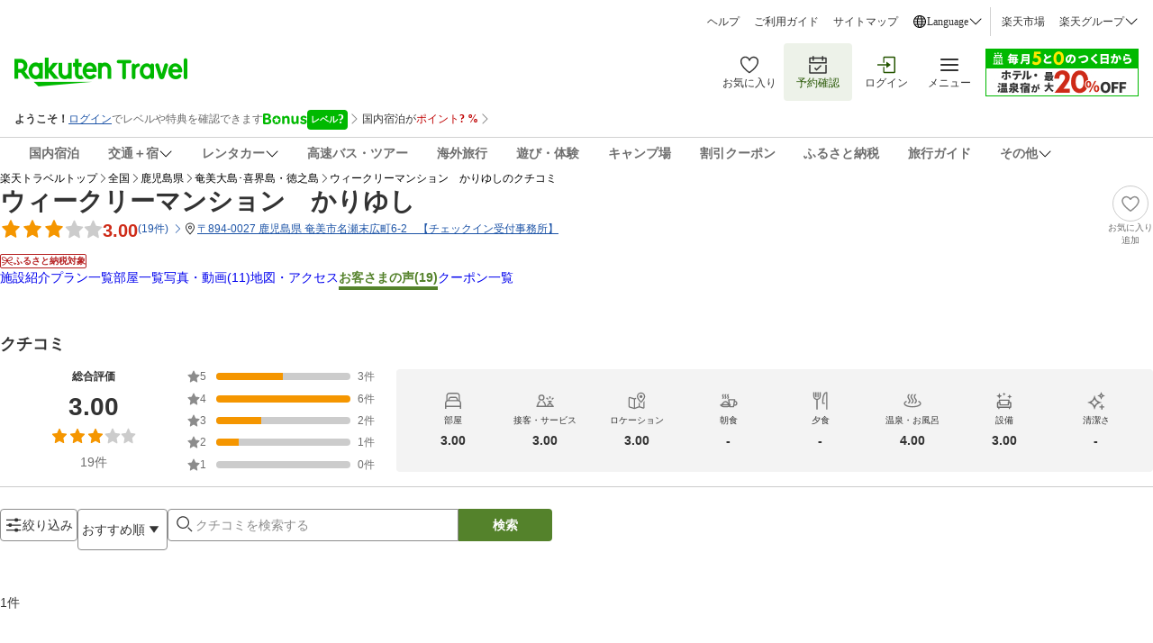

--- FILE ---
content_type: image/svg+xml
request_url: https://trvimg.r10s.jp/share/common/header/images/icon_comment_group_outline.svg
body_size: 801
content:
<svg width="22" height="22" viewBox="0 0 22 22" fill="none" xmlns="http://www.w3.org/2000/svg">
<g id="Group">
<path id="Vector" d="M17 21.5C16.85 21.5 16.7 21.425 16.55 21.35L9.95 16.25H2.75C1.475 16.25 0.5 15.275 0.5 14V2.75C0.5 1.475 1.475 0.5 2.75 0.5H19.175C20.45 0.5 21.425 1.475 21.425 2.75V13.925C21.425 15.2 20.45 16.175 19.175 16.175H17.75V20.75C17.75 21.05 17.6 21.275 17.3 21.425C17.225 21.5 17.075 21.5 17 21.5ZM10.85 15.05L16.25 19.25V15.5C16.25 15.05 16.55 14.675 17 14.675H19.175C19.625 14.675 19.925 14.375 19.925 13.925V2.75C19.925 2.3 19.625 2 19.175 2H2.75C2.3 2 2 2.3 2 2.75V13.925C2 14.375 2.3 14.675 2.75 14.675H10.25C10.475 14.675 10.7 14.825 10.85 15.05Z" fill="#333333"/>
<g id="star empty 24 8">
<g id="Group_2">
<g id="rexicon 32 favorite l 3">
<path id="Vector_2" d="M13.4748 12.875C13.3248 12.875 13.2498 12.875 13.0998 12.8L10.9998 11.6L8.89982 12.8C8.67482 12.95 8.29982 12.95 8.07482 12.8C7.84982 12.65 7.69982 12.35 7.77482 12.05L8.22482 9.49998L6.42482 7.69998C6.19982 7.47498 6.12482 7.17498 6.27482 6.94998C6.42482 6.72498 6.57482 6.49998 6.87482 6.42498L9.34982 6.12498L10.3998 3.87498C10.3998 3.49998 10.6998 3.34998 10.9998 3.34998C11.2998 3.34998 11.5248 3.49998 11.6748 3.79998L12.7248 6.04998L15.1998 6.34998C15.4998 6.42498 15.7248 6.57498 15.7998 6.87498C15.8748 7.17498 15.7998 7.47498 15.6498 7.62498L13.8498 9.42498L14.2998 11.975C14.3748 12.275 14.2248 12.575 13.9998 12.725C13.7748 12.8 13.6248 12.875 13.4748 12.875ZM10.9998 9.94998C11.1498 9.94998 11.2248 9.94998 11.3748 10.025L12.4248 10.625L12.1998 9.27498C12.1248 9.04998 12.1998 8.74998 12.4248 8.59998L13.4748 7.54998L12.1248 7.39998C11.8998 7.39998 11.6748 7.17498 11.5248 6.94998L10.9998 5.89998L10.4748 7.02498C10.3998 7.24998 10.1748 7.39998 9.87482 7.47498L8.52482 7.62498L9.57482 8.67498C9.72482 8.82498 9.79982 9.12498 9.79982 9.34998L9.49982 10.7L10.5498 10.1C10.6998 10.025 10.8498 9.94998 10.9998 9.94998Z" fill="#333333"/>
</g>
</g>
</g>
</g>
</svg>


--- FILE ---
content_type: image/svg+xml
request_url: https://trvimg.r10s.jp/share/common/header/images/icon_overseas_hotel.svg
body_size: 734
content:
<svg width="24" height="24" viewBox="0 0 24 24" fill="none" xmlns="http://www.w3.org/2000/svg">
<path fill-rule="evenodd" clip-rule="evenodd" d="M12.8394 13.2275H14.3394C14.3394 12.5983 14.9724 12.0868 15.7501 12.0868C16.5286 12.0868 17.1616 12.5983 17.1616 13.2275H18.6616C18.6616 11.7718 17.3551 10.5868 15.7501 10.5868C14.1451 10.5868 12.8394 11.7718 12.8394 13.2275M19.5003 21.0001H21.0003V15.4779H19.5003V21.0001ZM10.5003 20.9994H12.0003V15.4771H10.5003V20.9994ZM13.5003 21.0001H18.0003V15.4779H13.5003V21.0001ZM21.7503 13.9771H9.75034C9.33559 13.9771 9.00034 14.3131 9.00034 14.7271V21.7501C9.00034 22.1641 9.33559 22.5001 9.75034 22.5001H21.7503C22.1643 22.5001 22.5003 22.1641 22.5003 21.7501V14.7271C22.5003 14.3131 22.1643 13.9771 21.7503 13.9771V13.9771ZM11.5847 8.43382L10.2279 7.31707C9.95344 7.09207 9.55744 7.08982 9.27994 7.31332L7.55344 8.71132L5.92519 7.28707L9.59344 3.35482L13.2114 7.30207L11.5847 8.43382ZM17.3717 2.48775C17.2277 2.33475 17.0297 2.2335 16.8167 2.25C16.6059 2.25225 16.4064 2.3415 16.2654 2.49825L13.5774 5.48175L10.1514 1.743C10.0089 1.5885 9.78544 1.5015 9.59869 1.5C9.39019 1.5 9.19219 1.58625 9.04969 1.73775L1.80469 9.504L2.90194 10.5277L4.90144 8.38425L7.04044 10.2563C7.18144 10.3793 7.35769 10.4415 7.53469 10.4415C7.70119 10.4415 7.86844 10.386 8.00644 10.2743L9.74794 8.86425L11.0694 9.95325C11.3282 10.1677 11.6972 10.1805 11.9754 9.99L14.2344 8.41875L14.7527 8.9835L15.8499 7.95975L14.5959 6.5925L16.8324 4.10925L21.2012 8.79L22.2984 7.7655L17.3717 2.48775Z" fill="#333333"/>
</svg>


--- FILE ---
content_type: application/javascript
request_url: https://trv.r10s.jp/dom/review/static/1.0.7-beta-A/js/src_components_CustomDialog_DialogFooter_index_tsx-src_components_MediaExpandedView_index_tsx-6a3f58.8ce99dd9.chunk.js
body_size: 17961
content:
"use strict";(self.__LOADABLE_LOADED_CHUNKS__=self.__LOADABLE_LOADED_CHUNKS__||[]).push([["src_components_CustomDialog_DialogFooter_index_tsx-src_components_MediaExpandedView_index_tsx-6a3f58"],{80881:(e,i,a)=>{a.d(i,{Z:()=>w});var t=a(33028),n=a(2867),r=a(59740),o=a(66621),s=a(35540),d=a(65312),l=a(83864),c=a(48543),u=a(85166);const m={container:"accordion_container__cGNUC","truncate--1":"accordion_truncate--1__uB-H6",truncate1:"accordion_truncate--1__uB-H6","truncate--2":"accordion_truncate--2__ZJAzq",truncate2:"accordion_truncate--2__ZJAzq","truncate--3":"accordion_truncate--3__U1Wj+",truncate3:"accordion_truncate--3__U1Wj+",button:"accordion_button__8sYeO",label:"accordion_label__ufwoJ",iconColor:"accordion_iconColor__oxuHB"};var v=a(50961),p=["className","showButtonClassName","children","showLessLabel","showMoreLabel","maxLines"],_=18;function C(e){var i=e.className,a=e.text,t=e.isExpanded,n=e.onClick;return(0,v.jsxs)(c.Z,{className:(0,u.cx)(m.button,i),onClick:n,"data-testid":"accordion-toggle-button",labelClassName:m.label,children:[(0,v.jsx)("span",{children:a}),t?(0,v.jsx)(s.Z,{color:"darkCyan",size:_,className:m.iconColor}):(0,v.jsx)(d.Z,{color:"darkCyan",size:_,className:m.iconColor})]})}function w(e){var i=e.className,a=e.showButtonClassName,s=e.children,d=e.showLessLabel,c=void 0===d?(0,v.jsx)(l.vN,{id:"Review_Common.Close"}):d,_=e.showMoreLabel,w=void 0===_?(0,v.jsx)(l.vN,{id:"Review_Common.ReadMore"}):_,x=e.maxLines,h=void 0===x?3:x,N=(0,r.Z)(e,p),R=(0,o.useState)(!1),f=(0,n.Z)(R,2),g=f[0],S=f[1],j=g?c:w,k=o.Children.toArray(s),y=k[0],E=k.slice(1);return(0,v.jsxs)("div",(0,t.Z)((0,t.Z)({"data-testid":"accordion-wrapper",className:(0,u.cx)(m.container,i)},N),{},{children:[(0,v.jsxs)("div",{className:(0,u.cx)(m.content,!g&&m["truncate--".concat(h)]),children:[y,g&&E]}),(0,v.jsx)(C,{className:(0,u.cx)(m.buttonClassName,a),text:j,isExpanded:g,onClick:function(){S(!g)}})]}))}},88262:(e,i,a)=>{a.d(i,{Z:()=>s});a(66621);var t=a(10425),n=a(85166);const r="brokenMedia_iconCenter__RisRb";var o=a(50961);const s=function(e){var i=e.className;return(0,o.jsx)("div",{className:(0,n.cx)(r,i),"data-testid":"brokenImage-wrapper",children:(0,o.jsx)(t.Z,{color:"cloudyGray"})})}},31086:(e,i,a)=>{a.d(i,{Z:()=>v});var t=a(66621),n=a(83864),r=a(53120),o=a(85166),s=a(97263),d=a(27481);const l={wrapper:"categoryScore_wrapper__xHnhg",container:"categoryScore_container__ZUVCM",categoryScoreWrapper:"categoryScore_categoryScoreWrapper__VvO3+",questionContainer:"categoryScore_questionContainer__yNMLV",category:"categoryScore_category__rNmuZ",verticalBar:"categoryScore_verticalBar__WPSYI",spacing:"categoryScore_spacing__Uu0Zv",questionItemContainer:"categoryScore_questionItemContainer__5w3Qe"};var c=a(50961),u=(0,t.memo)((function(e){var i=e.code,a=e.score;return(0,c.jsxs)("div",{className:l.categoryScoreWrapper,children:[(0,c.jsxs)("div",{className:l.category,children:[d.q[i],":"]}),(0,c.jsx)("div",{className:l.score,children:0!==Number(a)?a:"-"})]})})),m=function(e){var i=e.categoryRatings,a=e.className,d=e.questions,m=void 0===d?[]:d,v=e.wrapperClassName,p=function(e){var i=e.filter((function(e){return s.jA[e.code]}));return i.length?(0,c.jsxs)(c.Fragment,{children:[(0,c.jsx)(n.vN,{id:"Review.Card.AdditionalInfo"}),(0,c.jsx)("span",{className:l.spacing,children:":"}),i.map((function(e,i){return(0,c.jsx)("span",{className:l.questionItemContainer,children:(0,c.jsx)(n.vN,{id:s.jA[e.code]})},i)}))]}):null}(m);return(0,c.jsxs)("div",{className:(0,r.Z)(l.wrapper,v),"data-testid":"categoryScore-question-wrapper",children:[(0,c.jsx)("div",{className:(0,r.Z)(l.container,a),"data-testid":"category-score-wrapper",children:(0,o.ei)(i)&&i.map((function(e,a){return(0,c.jsxs)(t.Fragment,{children:[(0,c.jsx)(u,{code:e.code,score:e.score}),a<i.length-1&&(0,c.jsx)("span",{className:l.verticalBar,children:"|"})]},"".concat(e.orderNo,"-").concat(a))}))}),p&&(0,c.jsx)("div",{className:l.questionContainer,"data-testid":"additionalInfo-wrapper",children:p})]})};const v=(0,t.memo)(m)},32953:(e,i,a)=>{a.d(i,{Z:()=>u});var t=a(33028),n=a(59740),r=a(2905),o=a(85166);const s="dialogFooter_wrapper__J0ZSq",d="dialogFooter_dialogButton__yBnX6";var l=a(50961),c=["className","actionButtonsClassName"];const u=function(e){var i=e.className,a=e.actionButtonsClassName,u=(0,n.Z)(e,c);return(0,l.jsx)(r.Z,(0,t.Z)({className:(0,o.cx)(s,i),actionButtonsClassName:(0,o.cx)(d,a)},u))}},44241:(e,i,a)=>{a.d(i,{Z:()=>p});var t=a(66621),n=a(51628),r=a(48933),o=a(49710),s=a(67913),d=a(66823),l=a(85166),c=a(90325),u=a(74521);const m={likeCounterContainer:"likeCounter_likeCounterContainer__KtDyr",containerDropShadow:"likeCounter_containerDropShadow__Nqycw",unliked:"likeCounter_unliked__8ZdMR","likeCounterContainer--row":"likeCounter_likeCounterContainer--row__XYJtw",likeCounterContainerRow:"likeCounter_likeCounterContainer--row__XYJtw","likeCounterContainer--column":"likeCounter_likeCounterContainer--column__Q9CBA",likeCounterContainerColumn:"likeCounter_likeCounterContainer--column__Q9CBA","likeCounterContainer--row-reverse":"likeCounter_likeCounterContainer--row-reverse__yMbwe",likeCounterContainerRowReverse:"likeCounter_likeCounterContainer--row-reverse__yMbwe","likeCounterContainer--column-reverse":"likeCounter_likeCounterContainer--column-reverse__zY+Qg",likeCounterContainerColumnReverse:"likeCounter_likeCounterContainer--column-reverse__zY+Qg",counterContainer:"likeCounter_counterContainer__Oej8v",iconContainer:"likeCounter_iconContainer__Piv4w",likeFilledIcon:"likeCounter_likeFilledIcon__c8H9T",likeOutlinedIcon:"likeCounter_likeOutlinedIcon__qqzBQ"};var v=a(50961);const p=function(e){var i=e.outlineLikeClassName,a=e.filledLikeClassName,p=e.className,_=e.iconClassName,C=e.counterClassName,w=e.counterDirection,x=void 0===w?"row":w,h=e.likeCount,N=void 0===h?0:h,R=e.onLikeChange,f=e.isLiked,g=e.hasDropShadow,S=void 0!==g&&g,j=(0,c.h2)(),k=j.ratTagValues,y=j.setAction,E=(0,s.a2)().isPC,I=(0,u.GW)(f?"unlike":"like",k.pageName,E),L=(0,t.useRef)(null);(0,d.Z)(L);var P=function(){null===y||void 0===y||y(f?"unlike":"like"),R&&R(!f)},D=m["likeCounterContainer--".concat(x)];return(0,v.jsxs)("div",{className:(0,l.cx)(p,m.likeCounterContainer,D,S&&m.containerDropShadow,!f&&m.unliked),children:[(0,v.jsx)("div",{className:(0,l.cx)(_,m.iconContainer),role:"button",tabIndex:0,ref:L,"aria-label":f?"Unlike":"Like","aria-pressed":f,"data-testid":"likeCounter-like-button","data-ratparam":"all","data-ratevent":"click","data-ratid":I,onClick:P,onKeyDown:function(e){"Enter"!==e.key&&" "!==e.key||(e.preventDefault(),P())},children:f?(0,v.jsx)(r.Z,{"data-testid":"like-filled",className:(0,l.cx)(m.likeFilledIcon,a)}):(0,v.jsx)(o.Z,{"data-testid":"like-outline",className:(0,l.cx)(m.likeOutlinedIcon,i)})}),0!==N&&(0,v.jsx)("span",{"data-testid":"like-counter",className:(0,l.cx)(C,m.counterContainer),children:(0,v.jsx)(n.rc,{value:N})})]})}},4172:(e,i,a)=>{a.d(i,{Z:()=>U});var t=a(33028),n=a(66621),r=a(38441),o=a(24667),s=a(85166),d=a(59740),l=a(56344),c=a(28571),u=a(43464),m=a(50961),v=["media"];function p(e){var i,a=(0,l.Z)("UNIVERSAL_VPF_REF_ID_PREFIX"),n=(0,l.Z)("UNIVERSAL_VPF_SID"),r=e.media,o=(0,d.Z)(e,v),s=(null===r||void 0===r?void 0:r.type)===u.DD.VIDEO?(0,t.Z)((0,t.Z)({},r),{},{refId:"".concat(a,"-").concat(null===r||void 0===r||null===(i=r.videoId)||void 0===i?void 0:i.slice(-5)),serviceId:n,height:void 0,width:void 0,orderNumber:null===r||void 0===r?void 0:r.orderNo}):r;return(0,m.jsx)(c.Z,(0,t.Z)({media:s,testId:"media-item-".concat(s.id),isDisableSrcSetCache:!0,hasControls:!0},o))}const _=n.memo(p);var C=a(30826),w=a(871),x=a(67913);function h(e){var i=(0,x.$G)({id:"Traveler_Common.Alt.Slider_Previous"}),a=(0,x.$G)({id:"Traveler_Common.Alt.Slider_Next"});return(0,m.jsx)(C.Z,(0,t.Z)({ariaLabelLeftButton:i,ariaLabelRightButton:a},e))}h.defaultProps={children:w.LZ,initialSlide:0};const N=h,R={wrapper:"mediaExpandedView_wrapper__An1Dg",backButton:"mediaExpandedView_backButton__rdmyS",title:"mediaExpandedView_title__MkP8y",gridDialog:"mediaExpandedView_gridDialog__-4xVI",dialogOverlay:"mediaExpandedView_dialogOverlay__JUWb8",detailDialogContent:"mediaExpandedView_detailDialogContent__KXNCK",swiperContent:"mediaExpandedView_swiperContent__20IS5",bottomWrapper:"mediaExpandedView_bottomWrapper__28s3n",navButtonWrapper:"mediaExpandedView_navButtonWrapper__0-KDV",navButton:"mediaExpandedView_navButton__8V7bb",mediaContainer:"mediaExpandedView_mediaContainer__o+HfU",mediaWrapper:"mediaExpandedView_mediaWrapper__L1QIH",mediaContent:"mediaExpandedView_mediaContent__06s71",mediaContentOnly:"mediaExpandedView_mediaContentOnly__NgPLT",videoMediaContent:"mediaExpandedView_videoMediaContent__vGejI",header:"mediaExpandedView_header__qOmyw",description:"mediaExpandedView_description__YIyF2",backdrop:"mediaExpandedView_backdrop__rC0It",videoCard:"mediaExpandedView_videoCard__vQz-b",reviewInfo:"mediaExpandedView_reviewInfo__zIoFL",reviewAuthor:"mediaExpandedView_reviewAuthor__pLq09",userProfile:"mediaExpandedView_userProfile__ZZK9h",profileImage:"mediaExpandedView_profileImage__-PtUf",rating:"mediaExpandedView_rating__Sdo9v",reviewScore:"mediaExpandedView_reviewScore__00hE1",postDate:"mediaExpandedView_postDate__j-znS",reviewText:"mediaExpandedView_reviewText__WkCyp",reviewTitle:"mediaExpandedView_reviewTitle__84fD-",reviewComment:"mediaExpandedView_reviewComment__Dy5f0",actionBar:"mediaExpandedView_actionBar__8k8M0",likeCounter:"mediaExpandedView_likeCounter__u9CZf",likeCounterCount:"mediaExpandedView_likeCounterCount__Bebf8",likeOutline:"mediaExpandedView_likeOutline__58W8I",reportBtn:"mediaExpandedView_reportBtn__ED348",reviewType:"mediaExpandedView_reviewType__9R-W4",seeMore:"mediaExpandedView_seeMore__4D2n4",seeMoreDialog:"mediaExpandedView_seeMoreDialog__KoUK7",seeMoreDialogDialogContent:"mediaExpandedView_seeMoreDialogDialogContent__pKa9y",itemRatePlan:"mediaExpandedView_itemRatePlan__bbXHQ",unavailableRatePlan:"mediaExpandedView_unavailableRatePlan__WEBJh",widthPopup:"mediaExpandedView_widthPopup__DATc2",widthSuccessPopup:"mediaExpandedView_widthSuccessPopup__JELyD",dialogRadius:"mediaExpandedView_dialogRadius__V5Vnd",actionClassName:"mediaExpandedView_actionClassName__WpcrO",spinnerWrapper:"mediaExpandedView_spinnerWrapper__T4Brl"};var f=a(51628),g=a(65312),S=a(7094),j=a(83864),k=a(58561),y=a(96153),E=a(49490),I=a(57743),L=a(44241),P=a(65699),D=a(58176),b=a(90581),Z=a(90502),T=a(56294),A=a(48176),M=a(96498),O=a(15154),B=function(e){return e.reportReview},V=(0,O.P1)(B,(function(e){return e.isReporting})),W=((0,O.P1)(B,(function(e){return e.error})),(0,O.P1)(B,(function(e){return e.successMessage})),a(95640)),F=a(53911);const z=function(e){var i,a,r,o,d=e.review,l=(0,x.F_)(!1),c=l.isOpen,v=l.onOpen,p=l.onClose,_=(0,x.F_)(!1),C=_.isOpen,w=_.onOpen,h=_.onClose,N=d.id,O=d.media,B=d.isLiked,z=d.likeCount,U=d.author,H=d.questions,G=(0,x.a2)().isPC,Y=O.type===u.DD.VIDEO,K=(0,Z.Z)().onClickLogin,q=(0,F.C)(M.M7),X=(0,F.C)(V),Q=(0,F.T)(),J=(0,b.m_)().dispatch;(0,n.useEffect)((function(){return function(){W.Z.cleanupAll()}}),[]);var $=function(){!G&&v()},ee=(0,T.Y)({onClosePopup:h}),ie=ee.dialogConfig,ae=ee.openReportPopup,te=function(e){var i;return null===H||void 0===H||null===(i=H.find((function(i){return i.category===e})))||void 0===i?void 0:i.code}("PURPOSE");return(0,m.jsxs)("article",{className:(0,s.cx)(R.description,Y&&R.videoCard),children:[(0,m.jsx)("div",{className:R.backdrop,onClick:$,tabIndex:0,role:"button",onKeyDown:function(e){"Enter"!==e.key&&" "!==e.key||$()},"data-testid":"mediaDescription-wrapper",children:(0,m.jsxs)("div",{className:R.reviewInfo,children:[(0,m.jsx)("div",{className:R.reviewAuthor,children:(0,m.jsx)(D.Z,{imageUrl:null!==(i=null===(a=U.profileAvatar)||void 0===a?void 0:a.url)&&void 0!==i?i:void 0,nickname:U.nickname,travelPurpose:te,nicknameClass:R.userProfile,profileImageClassName:R.profileImage,iconSize:24})}),(0,m.jsxs)("div",{className:R.rating,children:[(0,m.jsx)(y.Z,{iconSize:20,ratingValue:d.overallScore,scoreClassName:R.reviewScore}),d.postDateTime&&(0,m.jsx)("span",{className:R.postDate,children:(0,m.jsx)(f.KX,{value:d.postDateTime,format:k.Sf,isDisplayAsLocalTime:!0})})]}),(0,m.jsxs)("div",{className:R.reviewText,children:[(0,m.jsx)("div",{className:R.reviewTitle,children:d.title}),(0,m.jsx)("div",{className:R.reviewComment,children:d.comment}),!G&&(0,m.jsxs)("div",{className:R.seeMore,children:[(0,m.jsx)(j.vN,{id:"Review_Common.ReadMore"}),(0,m.jsx)(g.Z,{size:14})]}),G&&(0,m.jsx)(m.Fragment,{children:(0,m.jsx)("div",{className:R.reviewType,children:(0,m.jsx)(P.C,{item:null===(r=d.reservation)||void 0===r?void 0:r.item,ratePlan:null===(o=d.reservation)||void 0===o?void 0:o.plan,hasBorder:!1,providerId:d.provider.id,textClassName:R.itemRatePlan,unavailableTextClassName:R.unavailableRatePlan})})})]})]})}),(0,m.jsx)(I.Z,{title:(0,m.jsx)(m.Fragment,{}),isOpen:c,onClose:p,isRightCloseButton:!1,isClosableByClickingOutside:!0,shouldCloseOnEscPress:!0,className:R.seeMoreDialog,contentClassName:R.seeMoreDialogDialogContent,hasAnimation:!0,children:(0,m.jsx)(A.Z,{reviewData:(0,t.Z)((0,t.Z)({},d),{},{media:[]}),hasBorder:!1,shouldHideAccordion:!0,shouldShowMedia:!1,isUserProfileClickDisabled:!0})}),(0,m.jsxs)("div",{className:R.actionBar,children:[(0,m.jsx)(L.Z,{className:R.likeCounter,counterClassName:R.likeCounterCount,outlineLikeClassName:R.likeOutline,likeCount:z,isLiked:B,counterDirection:"column",onLikeChange:function(e){q?W.Z.handleLike(N,e,Q,J):K()},hasDropShadow:!G}),(0,m.jsxs)("button",{type:"button",className:R.reportBtn,onClick:function(){return ae({reviewId:N,onOpenPopup:w})},"data-testid":"mediaDescription-reportBtn",children:[X?(0,m.jsx)("div",{className:R.spinnerWrapper,children:(0,m.jsx)(E.Z,{classType:"primary"})}):(0,m.jsx)(S.Z,{size:14}),(0,m.jsx)(j.vN,{id:"Review.Common.Report"})]})]}),ie&&(0,m.jsx)(I.Z,{isOpen:C,buttonLabelPrimary:null===ie||void 0===ie?void 0:ie.buttonLabelPrimary,buttonLabelSecondary:null===ie||void 0===ie?void 0:ie.buttonLabelSecondary,onClickPrimary:null===ie||void 0===ie?void 0:ie.onClickPrimary,onClickSecondary:null===ie||void 0===ie?void 0:ie.onClickSecondary,className:ie.isSuccess?R.widthSuccessPopup:R.widthPopup,contentParentClassName:R.dialogRadius,actionClassName:R.actionClassName,overlayClassName:R.dialogOverlay,children:null===ie||void 0===ie?void 0:ie.content})]})};const U=function(e){var i=e.isOpen,a=e.reviewMediaList,n=e.onClose,d=e.reviewIndex,l=e.shouldHideDescription,c=void 0!==l&&l,v=(Array.isArray(a)?a:[a]).flatMap((function(e){return e.media.map((function(i){return(0,t.Z)((0,t.Z)({},e),{},{media:i})}))}));return i&&(0,s.ei)(v)?(0,m.jsxs)(o.Z,{isOpen:i,onClose:n,wrapperClassName:R.gridDialog,className:R.wrapper,contentClassName:R.detailDialogContent,overlayClassName:R.dialogOverlay,children:[(0,m.jsx)("button",{"data-testid":"back-button",type:"button",className:R.backButton,onClick:n,"aria-label":"back button",children:(0,m.jsx)(r.Z,{size:24,color:"white"})}),(0,m.jsx)(N,{className:R.swiperContent,bottomWrapperClassName:R.bottomWrapper,navButtonWrapperClassName:R.navButtonWrapper,navButtonClassName:R.navButton,showNavButtons:v.length>1,shouldNotSwipe:v.length<=1,initialSlide:d,shouldRenderAllChild:!1,children:(0,s.ei)(v)&&v.map((function(e,i){var a=e.media,t=a.type===u.DD.VIDEO;return(0,m.jsxs)("div",{className:R.mediaContainer,"data-testid":"MediaExpandedView-wrapper-".concat(i),children:[(0,m.jsx)("div",{className:R.header,children:(0,m.jsxs)("span",{className:R.imageCount,"data-testid":"MediaExpandedView-index",children:[i+1," / ",v.length]})}),(0,m.jsx)(_,{wrapperClassName:R.mediaWrapper,className:(0,s.cx)(R.mediaContent,c&&R.mediaContentOnly,t&&R.videoMediaContent),media:a,sizes:"100vw",isPlayableVideo:t,isDisableLazyload:i===d},"".concat(a.url,"-").concat(i)),!c&&(0,m.jsx)(z,{review:e})]},"".concat(e.id,"-").concat(i))}))})]}):null}},92405:(e,i,a)=>{a.d(i,{Z:()=>V});var t=a(38777),n=a(33028),r=a(2867),o=a(59740),s=a(66621),d=a(51628),l=a(42590),c=a(46673),u=a(56269),m=a(50759),v=a(80292),p=a(48933),_=a(83864),C=a(28571),w=a(67913),x=a(84606),h=a(82833),N=a(49490),R=a(85166),f=a(88262),g=a(90581),S=a(38632),j=a(2355),k=a(43464),y=3,E="OK";const I={listContainer:"mediaList_listContainer__7sQuR",galleryListContainer:"mediaList_galleryListContainer__7eoza",carouselContainer:"mediaList_carouselContainer__na0ru",carouselButton:"mediaList_carouselButton__taPGe",hidden:"mediaList_hidden__hTIzb",carousel:"mediaList_carousel__Mbh78",mobileCardContent:"mediaList_mobileCardContent__K9NPX","cardSize-middle":"mediaList_cardSize-middle__TjsLA",cardSizeMiddle:"mediaList_cardSize-middle__TjsLA",grid:"mediaList_grid__2iUOQ","cardSize-small":"mediaList_cardSize-small__Ze7zX",cardSizeSmall:"mediaList_cardSize-small__Ze7zX","cardSize-large":"mediaList_cardSize-large__jPZDZ",cardSizeLarge:"mediaList_cardSize-large__jPZDZ",fixedDisplay:"mediaList_fixedDisplay__jMLz7",single:"mediaList_single__wHLNr",mediaCard:"mediaList_mediaCard__Lbc5j",addButton:"mediaList_addButton__4ZpES",dashedBorder:"mediaList_dashedBorder__JDCd7",icon:"mediaList_icon__9KYUL",iconWrapper:"mediaList_iconWrapper__lRa-u",arrowIcon:"mediaList_arrowIcon__PpTeT","cardSize-summary":"mediaList_cardSize-summary__P2Db1",cardSizeSummary:"mediaList_cardSize-summary__P2Db1","cardSize-post":"mediaList_cardSize-post__hztWP",cardSizePost:"mediaList_cardSize-post__hztWP","cardSize-gallery":"mediaList_cardSize-gallery__4c79p",cardSizeGallery:"mediaList_cardSize-gallery__4c79p",brokenImage:"mediaList_brokenImage__GHGEP",mediaWrapper:"mediaList_mediaWrapper__+mniY",media:"mediaList_media__lZn0V",closeButton:"mediaList_closeButton__QCj6L",videoShader:"mediaList_videoShader__P-8pu",playIcon:"mediaList_playIcon__US1qY",blank:"mediaList_blank__c8cxU",buttonText:"mediaList_buttonText__icngZ",retryButton:"mediaList_retryButton__LXGIf",retryLabel:"mediaList_retryLabel__BrDRW",retryIcon:"mediaList_retryIcon__KsABJ",likeCount:"mediaList_likeCount__Q-kZW",likeIcon:"mediaList_likeIcon__WW8PC",likeText:"mediaList_likeText__2G9By"};var L=a(53911),P=a(9223),D=a(50961),b=["sizeClassName","isEditable","onClickClose","onClickRetry","orderNo","fileName","isLoading","isFailed","inputFile","isDisableLazyLoad"],Z=["likeCount"];function T(e){var i=e.onClick,a=e.mediaCardClassName,t=(0,L.C)(P.wP);return(0,D.jsx)("div",{className:(0,R.cx)(I.mediaCard,a,I["cardSize-post"]),children:(0,D.jsxs)("button",{"data-testid":"mediaList-addButton",className:(0,R.cx)(I.addButton,I.dashedBorder),onClick:i,children:[(0,D.jsx)(l.Z,{size:24,className:I.icon}),(0,D.jsx)(_.vN,{id:t?"Review.Common.AddMedia":"Review.Common.AddMediaNoVideo",className:I.buttonText})]})})}function A(e){var i=e.sizeClassName,a=e.mediaCardClassName,t=e.onClick;return(0,D.jsx)("div",{className:(0,R.cx)(I.mediaCard,a,i),children:(0,D.jsxs)("button",{"data-testid":"mediaList-moreButton",className:I.addButton,onClick:t,children:[(0,D.jsx)("div",{className:I.iconWrapper,children:(0,D.jsx)(c.Z,{size:18,className:I.arrowIcon})}),(0,D.jsx)(_.vN,{className:I.buttonText,id:"Review_Common.SeeAll"})]})})}function M(e){var i=e.mediaCardClassName;return(0,D.jsx)("div",{className:(0,R.cx)(I.mediaCard,i,I.blank,I["cardSize-post"])})}function O(e){var i=e.sizeClassName,a=e.isEditable,t=e.onClickClose,d=e.onClickRetry,l=(e.orderNo,e.fileName),c=e.isLoading,p=e.isFailed,w=e.inputFile,x=e.isDisableLazyLoad,h=(0,o.Z)(e,b),g=h.type===k.DD.VIDEO,S=p&&w||c||g,j=(0,s.useState)(!1),y=(0,r.Z)(j,2),E=y[0],L=y[1];return(0,D.jsxs)(D.Fragment,{children:[E?(0,D.jsx)(f.Z,{className:(0,R.cx)(I.media,I.brokenImage,i)}):(0,D.jsx)(C.Z,{media:(0,n.Z)((0,n.Z)({},h),{},{type:String(h.type),alt:l}),className:(0,R.cx)(I.media,i),wrapperClassName:I.mediaWrapper,isPlayableVideo:!1,isDisableLazyload:x,isDisableSrcSetCache:!0,onImageError:function(){return L(!0)}}),S&&(0,D.jsx)("div",{className:(0,R.cx)(i,I.videoShader),children:p?(0,D.jsxs)("button",{className:I.retryButton,onClick:function(e){e.stopPropagation(),d&&d()},"data-testid":"mediaList-retryButton",children:[(0,D.jsx)(u.Z,{className:I.retryIcon}),(0,D.jsx)(_.vN,{className:I.retryLabel,id:"PostReview.Form.Media.FailRetry"})]}):c?(0,D.jsx)(N.Z,{classType:"primary",isLoading:!0}):(0,D.jsx)(m.Z,{className:I.playIcon,size:48})}),a&&(0,D.jsx)(v.Z,{"data-testid":"mediaList-closeIcon",className:I.closeButton,size:24,onClick:function(e){e.stopPropagation(),t&&t()}})]})}function B(e){var i=e.isCarousel,a=e.children,t=e.layout,n=e.shouldHideNavigationButtons,r=s.Children.toArray(a),o="grid"===t?(0,R.cx)(I.grid,r.length<=3&&I.fixedDisplay,1===r.length&&I.single):"";return i?(0,D.jsx)(x.Z,{className:I.carousel,contentsClassName:(0,R.cx)(I.mobileCardContent,o),contentsContainerClassName:I.carouselContainer,shouldBaseScrollEndOnContentWidth:!0,navButtonClassName:(0,R.cx)(I.carouselButton,n&&I.hidden),shouldDisableWrapperHeightPadding:!0,children:r}):(0,D.jsx)("div",{className:(0,R.cx)(I.listContainer,"gallery"===t&&I.galleryListContainer),children:r})}function V(e){var i=e.layout,a=e.reviewMedia,r=e.onClickAdd,l=e.onClickClose,c=e.onClickMore,u=e.onClickMedia,m=e.onClickRetry,v=e.shouldShowSeeMore,_=void 0!==v&&v,C=e.shouldShowLikeCountOverlay,x=void 0!==C&&C,N=e.mediaCardClassName,f=e.limitNumberOfMedia,k=void 0===f?-1:f,L=e.isDisableLazyLoad,P=void 0!==L&&L,b="post"===i,V="summary"===i,W="gallery"===i,F=(0,g.m_)(),z=F.state,U=F.dispatch,H=Array.isArray(a)?a:[a],G=z.shouldHideNonOKStatusMedia?H.map((function(e){return(0,n.Z)((0,n.Z)({},e),{},{media:e.media.filter((function(e){return e.status===E}))})})):H,Y=function(e,i){var a=[];return e.forEach((function(e){var t=e.media;if("grid"===i)for(var r=0;r<t.length;r+=y){var o=t.slice(r,r+y);o.length===y?a.push((0,n.Z)((0,n.Z)({},o[0]),{},{size:"large",likeCount:e.likeCount}),(0,n.Z)((0,n.Z)({},o[1]),{},{size:"small",likeCount:e.likeCount}),(0,n.Z)((0,n.Z)({},o[2]),{},{size:"small",likeCount:e.likeCount})):o.forEach((function(i){return a.push((0,n.Z)((0,n.Z)({},i),{},{size:"large",likeCount:e.likeCount}))}))}else t.forEach((function(t){return a.push((0,n.Z)((0,n.Z)({},t),{},{size:i,likeCount:e.likeCount}))}))})),a}(G,i),K=(0,R.ei)(Y),q=I["cardSize-".concat(i)],X=function(e){l&&l(e)},Q=function(e){m&&m(e)},J=(0,w.a2)().isPC,$=function(e){U({type:g.aU.setMediaListAndIndex,payload:{mediaIndex:e,galleryMediaList:(0,t.Z)(G)}}),null===u||void 0===u||u()},ee=Y&&Y.map((function(e,i){var a=e.likeCount,t=void 0===a?0:a,r=(0,o.Z)(e,Z),l=I["cardSize-".concat(r.size)],c=P&&i<=(J?j.r2:j.N2),u=r.id||"".concat(r.url,"-").concat(i);return(0,D.jsxs)("div",{"data-testid":"mediaList-card","data-index":i,className:(0,R.cx)(I.mediaCard,N,l),role:"button",tabIndex:0,"aria-label":"Open ".concat(r.fileName?r.fileName:"media item"," (").concat(i+1,")"),onClick:function(){$(i)},onKeyDown:function(e){"Enter"!==e.key&&" "!==e.key||$(i)},children:[(0,s.createElement)(O,(0,n.Z)((0,n.Z)({},r),{},{onClickClose:function(){return X(i)},onClickRetry:function(){return Q(r.id)},isEditable:b,sizeClassName:l,isDisableLazyLoad:c,key:"mediaList-card-".concat(u)})),x&&t>0&&(0,D.jsx)("span",{className:I.likeCount,"data-testid":"mediaList-likeCount-container",children:(0,D.jsx)(h.Z,{icon:(0,D.jsx)(p.Z,{size:20,className:I.likeIcon}),text:(0,D.jsx)("span",{className:I.likeText,children:(0,d.iu)(S.rT,t)}),spaceBetween:4})})]},"mediaList-card-wrap-".concat(u))}));return(0,D.jsxs)(B,{isCarousel:!W&&!b,layout:i,shouldHideNavigationButtons:!J,children:[b&&(0,D.jsx)(T,{onClick:r,mediaCardClassName:N}),!K&&b&&Array.from({length:J?5:2}).map((function(e,i){return(0,D.jsx)(M,{mediaCardClassName:N},"blankCard-".concat(i))})),k>-1?ee.slice(0,k):ee,_&&(0,D.jsx)(A,{sizeClassName:V?I["cardSize-middle"]:q,onClick:c,mediaCardClassName:N})]})}},43932:(e,i,a)=>{a.d(i,{Z:()=>u});var t=a(2867),n=a(66621),r=a(46319),o=a(70277),s=a(67913),d=a(85166);const l={menuWrapper:"optionsDropdown_menuWrapper__3dAGb",trigger:"optionsDropdown_trigger__VV421",dropdown:"optionsDropdown_dropdown__33o9k",dropdownItem:"optionsDropdown_dropdownItem__OnJLC",checkMarkIcon:"optionsDropdown_checkMarkIcon__Pc+hy",alignChecked:"optionsDropdown_alignChecked__bHuMn",dropdownLabelWrapper:"optionsDropdown_dropdownLabelWrapper__onIFF",dropdownItemLabel:"optionsDropdown_dropdownItemLabel__LfNqf",right:"optionsDropdown_right__IoIKr",left:"optionsDropdown_left__U0Cv1",bottom:"optionsDropdown_bottom__c3nco"};var c=a(50961);const u=function(e){var i=e.trigger,a=e.dropDownOptions,u=e.shouldEnableCheckmark,m=void 0!==u&&u,v=e.positionX,p=void 0===v?"right":v,_=e.positionY,C=void 0===_?"top":_,w=e.menuTriggerClass,x=e.dropdownWrapperClass,h=e.dropdownItemClass,N=e.isOpen,R=e.onToggle,f=e.onClose,g=e.defaultSelectedId,S=e.shouldEnableTouchInteraction,j=void 0!==S&&S,k=e.shouldDetectScroll,y=void 0!==k&&k,E=(0,n.useState)(null!==g&&void 0!==g?g:null),I=(0,t.Z)(E,2),L=I[0],P=I[1],D=(0,o.Z)(!1),b=D.isOpen,Z=D.onClose,T=D.onToggle,A=(0,n.useRef)(null),M=(0,n.useRef)(null),O=N||b,B=f||Z,V=R||T;return(0,s.I_)([M,A],B,{enabled:!0,detectScroll:y,detectTouch:j,detectEscape:!0}),(0,c.jsxs)("div",{className:l.menuWrapper,ref:A,children:[(0,c.jsx)("button",{onClick:V,className:(0,d.cx)(l.trigger,w),"data-testid":"optionsDropdown-trigger","aria-label":"Open options menu",children:i}),O&&(0,c.jsx)("div",{className:(0,d.cx)(l.dropdown,l[p],"bottom"===C&&l.bottom,x),"data-testid":"optionsDropdown-dropdown",ref:M,children:a.map((function(e){var i=e.id,a=e.label,t=e.onClickHandler;return(0,c.jsx)("button",{className:(0,d.cx)(l.dropdownItem,h),onClick:function(){t(),m&&P(i),B()},"data-testid":"optionsDropdown-option-".concat(i),children:(0,c.jsxs)("div",{className:l.dropdownLabelWrapper,children:[m&&L===i&&(0,c.jsx)(r.Z,{size:20,"data-testid":"optionsDropdown-checked",className:l.checkMarkIcon}),(0,c.jsx)("span",{className:(0,d.cx)(l.dropdownItemLabel,m&&L!=i&&l.alignChecked),children:a})]})},i)}))})]})}},33950:(e,i,a)=>{a.d(i,{Z:()=>d});a(66621);var t=a(5209),n=a(85166),r=a(80881);const o={wrapper:"providerReplySection_wrapper__9sMeG",staffIcon:"providerReplySection_staffIcon__jdLG2",replyContainer:"providerReplySection_replyContainer__25pq0",staffIconArea:"providerReplySection_staffIconArea__4F2bA",providerName:"providerReplySection_providerName__sw31s",datePosted:"providerReplySection_datePosted__xeIXU",replyText:"providerReplySection_replyText__oJfVf"};var s=a(50961);const d=function(e){var i=e.replyText,a=e.className,d=e.replyContainerClassName,l=e.staffIconClassName,c=e.providerName,u=e.datePosted;return(0,s.jsxs)("div",{className:(0,n.cx)(a,o.wrapper),children:[(0,s.jsx)("div",{className:(0,n.cx)(l,o.staffIconArea),children:(0,s.jsx)("div",{className:o.staffIcon,children:(0,s.jsx)(t.Z,{size:36,color:"sonicSilver"})})}),(0,s.jsx)("div",{className:(0,n.cx)(d,o.replyContainer),children:(0,s.jsx)(r.Z,{maxLines:1,children:(0,s.jsxs)("div",{className:o.replyDetails,children:[(0,s.jsx)("div",{className:o.replyText,children:i}),(0,s.jsx)("div",{className:o.providerName,children:c}),(0,s.jsx)("div",{className:o.datePosted,children:u})]})})})]})}},65699:(e,i,a)=>{a.d(i,{C:()=>N});a(66621);var t=a(18525),n=a(83864),r=a(12210),o=a(85503),s=a(38632);const d="ItemRatePlanDetails_label__VaVQi",l="ItemRatePlanDetails_notAvailable__PRdDp",c="ItemRatePlanDetails_link__fA7Qn",u="ItemRatePlanDetails_linkDetails__UH1zv",m="ItemRatePlanDetails_itemRatePlanDetails__7DfeZ",v="ItemRatePlanDetails_row__xKWql",p="ItemRatePlanDetails_hasBorder__nFw60",_="ItemRatePlanDetails_emptyDetailsLink__LIb-S",C="ItemRatePlanDetails_unavailableLabelRow__w5gt0",w="ItemRatePlanDetails_unavailableColumn__thPEj";var x=a(50961),h=function(e){var i=e.linkTitle,a=e.elementName,n=e.elementUrl,s=e.isRow,m=e.className,p=e.unavailableTextClassName,h=e.publicationStartDate,N=e.publicationEndDate,R=e.unavailableText,f=(0,r.Lb)(),g=f.isSameOrAfter((0,r.Lb)(h))&&f.isSameOrBefore((0,r.Lb)(N));return(0,x.jsxs)("div",{className:(0,t.Z)(u,s?v:""),children:[(0,x.jsx)("p",{className:(0,t.Z)(d,m),children:i}),g?(0,x.jsx)(o.Z,{haveUnderline:g,url:g?n:"",className:c,label:a}):(0,x.jsxs)("div",{className:s?C:w,children:[(0,x.jsx)("p",{className:(0,t.Z)(d,l,p),"data-testid":"itemRatePlanDetails-unavailableElement",children:a}),(0,x.jsx)("p",{className:_,children:R})]})]})};const N=function(e){var i=e.item,a=e.ratePlan,r=e.isRow,o=e.hasBorder,d=e.className,l=e.providerId,c=e.textClassName,u=e.unavailableTextClassName;return i||a?(0,x.jsxs)("div",{className:(0,t.Z)(m,o?p:"",d),"data-testid":"itemRatePlanDetails-wrapper",children:[a&&a.name&&(0,x.jsx)(h,{linkTitle:(0,x.jsx)(n.vN,{id:"Review.Common.PlanType"}),elementName:a.name,elementUrl:"".concat(s.EG,"/hotelinfo/plan/").concat(l,"?f_camp_id=").concat(a.id),isRow:r,className:c,publicationEndDate:a.publicationEndDateTime,publicationStartDate:a.publicationStartDateTime,unavailableText:(0,x.jsx)(n.vN,{id:"Review.Common.PlanType.NotAvailable"}),unavailableTextClassName:u}),i&&i.name&&(0,x.jsx)(h,{linkTitle:(0,x.jsx)(n.vN,{id:"Review.Common.RoomType"}),elementName:i.name,elementUrl:"".concat(s.EG,"/hotelinfo/plan/").concat(l,"?f_syu=").concat(i.id,"&f_flg=ROOM"),isRow:r,className:c,publicationEndDate:i.publicationEndDate,publicationStartDate:i.publicationStartDate,unavailableText:(0,x.jsx)(n.vN,{id:"Review.Common.RoomType.NotAvailable"}),unavailableTextClassName:u})]}):null}},62583:(e,i,a)=>{a.d(i,{Z:()=>j});var t=a(33028),n=a(66621),r=a(7293),o=a(7094),s=a(83864),d=a(82833),l=a(49490),c=a(85166),u=a(44241),m=a(51628),v=a(62061);const p={viewCounterContainer:"viewCounter_viewCounterContainer__M84Pb",counterContainer:"viewCounter_counterContainer__H1tDi"};var _=a(50961);const C=function(e){var i=e.className,a=e.iconClassName,t=e.counterClassName,n=e.iconFillColor,r=void 0===n?"sonicSilver":n,o=e.viewCount,s=void 0===o?0:o;return(0,_.jsxs)("div",{className:(0,c.cx)(i,p.viewCounterContainer),children:[(0,_.jsx)("div",{className:(0,c.cx)(a,p.iconContainer),children:(0,_.jsx)(v.Z,{"data-testid":"view-eye-icon",color:r})}),0!==s&&(0,_.jsx)("span",{"data-testid":"view-counter",className:(0,c.cx)(t,p.counterContainer),children:(0,_.jsx)(m.rc,{value:s})})]})};var w=a(90581),x=a(90502),h=a(42233),N=a(96498),R=a(95640),f=a(53911);const g={likeView:"reviewStatsControls_likeView__h1Qtg",privateReviewTag:"reviewStatsControls_privateReviewTag__trsnN",alignLikeViewPrivateTag:"reviewStatsControls_alignLikeViewPrivateTag__BhXv2",likeViewContainer:"reviewStatsControls_likeViewContainer__voyQF",reportButton:"reviewStatsControls_reportButton__858VH",reportText:"reviewStatsControls_reportText__mC-tK",reportFlagIcon:"reviewStatsControls_reportFlagIcon__EYld2",spinner:"reviewStatsControls_spinner__VXupI"};var S=function(){return(0,_.jsxs)("div",{className:g.privateReviewTag,children:[(0,_.jsx)(r.Z,{size:14}),(0,_.jsx)(s.vN,{id:"MyReview.PrivatePost"})]})};function j(e){var i=e.likeCount,a=e.viewCount,r=e.likeProps,m=e.viewCountProps,v=e.className,p=e.isLiked,j=e.reviewId,k=e.openReportPopup,y=e.isUpdatingReview,E=e.shouldShowReportButton,I=e.shouldShowPrivateTag,L=(0,f.C)(N.M7),P=(0,f.T)(),D=(0,w.m_)().dispatch;(0,n.useEffect)((function(){return function(){R.Z.cleanup(j)}}),[j]);var b=(0,x.Z)().onClickLogin;return(0,_.jsxs)("div",{className:(0,c.cx)(g.likeViewContainer,v),children:[(0,_.jsxs)("div",{className:g.alignLikeViewPrivateTag,children:[(0,_.jsxs)("div",{className:g.likeView,children:[(0,_.jsx)(u.Z,(0,t.Z)((0,t.Z)({likeCount:i},r),{},{isLiked:p,onLikeChange:function(e){L?R.Z.handleLike(j,e,P,D):b()}})),(0,_.jsx)(C,(0,t.Z)({viewCount:a},m))]}),I&&(0,_.jsx)(S,{})]}),E&&(0,_.jsx)(d.Z,{icon:y?(0,_.jsx)("div",{className:g.spinner,children:(0,_.jsx)(l.Z,{classType:"primary"})}):(0,_.jsx)(o.Z,{size:14,className:g.reportFlagIcon}),text:(0,_.jsx)(s.vN,{id:h.CW.reportButtonPC}),spaceBetween:4,className:g.reportButton,textClassName:g.reportText,"data-testid":"reviewStats-report-button-pc",onClick:k})]})}},63566:(e,i,a)=>{a.d(i,{Z:()=>m});a(66621);var t=a(83864),n=a(67913),r=a(85166),o=a(80881),s=a(41361),d=a(50961);function l(e,i){if(!i||0===i.length)return e;var a,t=[],n=(0,s.Z)(i);try{for(n.s();!(a=n.n()).done;)for(var r=a.value.replace(/[.*+?^${}()|[\]\\]/g,"\\$&"),o=new RegExp(r,"gi"),l=void 0;null!==(l=o.exec(e));)t.push({start:l.index,end:l.index+l[0].length})}catch(v){n.e(v)}finally{n.f()}if(0===t.length)return e;var c=t.sort((function(e,i){return e.start-i.start})).reduce((function(e,i){return!e.length||i.start>e[e.length-1].end-1?e.push(i):i.end>e[e.length-1].end&&(e[e.length-1].end=i.end),e}),[]),u=[],m=0;return c.forEach((function(i,a){var t=i.start,n=i.end;m<t&&u.push(e.slice(m,t)),u.push((0,d.jsx)("mark",{children:e.slice(t,n)},a)),m=n})),m<e.length&&u.push(e.slice(m)),u}var c=a(65699);const u={reviewTitle:"reviewTitleDescription_reviewTitle__WgbV5",reviewDescription:"reviewTitleDescription_reviewDescription__zgAiP",itemRatePlanDetails:"reviewTitleDescription_itemRatePlanDetails__Faqk4",titleWrapper:"reviewTitleDescription_titleWrapper__eAvTy",postDate:"reviewTitleDescription_postDate__JqtkA"};const m=function(e){var i=e.title,a=e.description,s=e.item,m=e.ratePlan,v=e.postDate,p=e.shouldHideAccordion,_=e.hasBorder,C=void 0===_||_,w=e.providerId,x=e.keywords,h=e.itemRatePlanDetailsClassName,N=(0,n.a2)().isPC;return(0,d.jsxs)(d.Fragment,{children:[(0,d.jsxs)("div",{className:(0,r.cx)(u.titleWrapper),children:[i&&(0,d.jsx)("span",{className:u.reviewTitle,"data-testid":"reviewTitleDescription-title",children:i}),N&&v&&(0,d.jsxs)("span",{className:u.postDate,"data-testid":"reviewTitleDescription-postDate",children:[v,(0,d.jsx)(t.vN,{id:"Review.Common.PostDate"})]})]}),N||p?(0,d.jsx)(d.Fragment,{children:a&&(0,d.jsx)("p",{className:u.reviewDescription,"data-testid":"reviewTitleDescription-description",children:(0,r.ei)(x)?l(a,x):a})}):(0,d.jsxs)(o.Z,{className:u.gridItem,children:[(0,d.jsx)("p",{className:u.reviewDescription,"data-testid":"ReviewTitleDescription-descriptionSP",children:a&&(0,r.ei)(x)?l(a,x):a}),(0,d.jsx)(c.C,{item:s,ratePlan:m,hasBorder:C,className:(0,r.cx)(u.itemRatePlanDetails,h),providerId:w})]})]})}},55718:(e,i,a)=>{a.d(i,{Z:()=>d});a(66621);var t=a(18525);const n="reviewCardWrapper_reviewCardWrapper__nbfr-",r="reviewCardWrapper_leftSection__EUHI0",o="reviewCardWrapper_rightSection__UeWV0";var s=a(50961);const d=Object.assign((function(e){var i=e.children,a=e.className;return(0,s.jsx)("div",{className:(0,t.Z)(n,a),children:i})}),{PrimaryInfo:function(e){var i=e.children,a=e.className;return(0,s.jsx)("div",{className:(0,t.Z)(r,a),"data-testid":"ReviewCardWrapper-primaryInfo",children:i})},ReviewDetails:function(e){var i=e.children,a=e.className;return(0,s.jsx)("div",{className:(0,t.Z)(o,a),"data-testid":"ReviewCardWrapper-reviewDetails",children:i})}})},58176:(e,i,a)=>{a.d(i,{Z:()=>R});a(66621);var t=a(7255),n=a(36175),r=a(83864),o=a(28571),s=a(85166),d=a(67839),l=a(43464);const c="userProfile_viewCount__+jjeP",u="userProfile_ageGender__dUKJU",m="userProfile_detailsRow__Xs8Jp",v="userProfile_profileImage__jrJ41",p="userProfile_card__0GlV3",_="userProfile_infoSection__Ud7we",C="userProfile_nickname__+EdK4",w="userProfile_clickable__vRd9W",x="userProfile_divider__kiTGQ",h="userProfile_customDefaultIcon__59foh";var N=a(50961);const R=function(e){var i=e.imageUrl,a=e.nickname,R=e.isAgeAndGenderVisible,f=void 0!==R&&R,g=e.ageRange,S=e.gender,j=e.totalReviewCount,k=e.travelPurpose,y=e.onNicknameClick,E=e.wrapperClass,I=e.nicknameClass,L=e.iconSize,P=void 0===L?40:L,D=e.profileImageClassName,b=!!j,Z=f||b;return(0,N.jsxs)("div",{className:(0,s.cx)(p,E),onClick:y,onKeyDown:function(e){return function(e){[" ","Enter"].includes(e.key)&&(e.preventDefault(),null===y||void 0===y||y())}(e)},role:"button",tabIndex:-1,children:[i?(0,N.jsx)(o.Z,{media:{type:l.DD.IMAGE,url:i,alt:"profile"},className:(0,s.cx)(v,D),isDisableSrcSetCache:!0}):"BUSINESS"===k?(0,N.jsx)(t.Z,{size:P,"data-testid":"userProfile-business-user"}):"LEISURE"===k?(0,N.jsx)(n.Z,{size:P,"data-testid":"userProfile-leisure-user",className:h}):(0,N.jsx)(n.Z,{size:P,"data-testid":"userProfile-default-user",className:h}),(0,N.jsxs)("div",{className:_,children:[(0,N.jsx)("div",{className:(0,s.cx)(C,I,y&&w),"data-testid":"userProfile-user-nickname",children:a||(0,N.jsx)(r.vN,{id:"Review.Common.Anonymous"})}),Z&&(0,N.jsxs)("div",{className:m,children:[f&&(0,N.jsxs)("span",{className:u,"data-testid":"userProfile-user-age-gender",children:[!!g&&(0,N.jsx)(r.vN,{id:d.x6[g]}),!!g&&!!S&&(0,N.jsx)("span",{children:"/"}),!!S&&(0,N.jsx)(r.vN,{id:d.NQ[S]})]}),f&&b&&(0,N.jsx)("span",{className:x,children:"|"}),b&&(0,N.jsxs)("span",{className:c,"data-testid":"userProfile-review-count",children:[j," ",(0,N.jsx)(r.vN,{id:"Review.Card.NumberOfReview"})]})]})]})]})}},4325:(e,i,a)=>{a.d(i,{wj:()=>n,ze:()=>r,qz:()=>o,xm:()=>s,LS:()=>d,zC:()=>l});var t=a(56344),n=(a(66369),Number((0,t.Z)("UNIVERSAL_RAT_ACCOUNT_ID")),Number((0,t.Z)("UNIVERSAL_RAT_SERVICE_ID")),"https://img.travel.rakuten.co.jp/share/wat/info/voice_undated.js"),r="https://img.travel.rakuten.co.jp/share/wat/info/voice_dated.js",o="https://img.travel.rakuten.co.jp/share/wat/info/my_review.js",s="https://img.travel.rakuten.co.jp/share/wat/info/review_posting.js",d="https://img.travel.rakuten.co.jp/share/wat/info/review_success.js",l="https://img.travel.rakuten.co.jp/share/wat/info/voice_smart.js"},97263:(e,i,a)=>{a.d(i,{aP:()=>o,Rx:()=>s,vc:()=>d,BK:()=>l,y7:()=>c,kH:()=>u,Tb:()=>m,jA:()=>v,Si:()=>p,qD:()=>_,Zk:()=>C});var t=a(2867),n=a(83864),r=a(50961),o={RECOMMENDED:(0,r.jsx)(n.vN,{id:"Review_Common.Sort.Recommended"}),LATEST:(0,r.jsx)(n.vN,{id:"Review_Common.Sort.Latest"}),HIGHEST_REVIEW_SCORE:(0,r.jsx)(n.vN,{id:"Review.Common.Sort.HighestRating"}),LOWEST_REVIEW_SCORE:(0,r.jsx)(n.vN,{id:"Review.Common.Sort.LowestRating"})},s=Object.entries(o).map((function(e){var i=(0,t.Z)(e,2);return{id:i[0],label:i[1]}})),d={ONE:"Review.Filter.StayMonth.January",TWO:"Review.Filter.StayMonth.February",THREE:"Review.Filter.StayMonth.March",FOUR:"Review.Filter.StayMonth.April",FIVE:"Review.Filter.StayMonth.May",SIX:"Review.Filter.StayMonth.June",SEVEN:"Review.Filter.StayMonth.July",EIGHT:"Review.Filter.StayMonth.August",NINE:"Review.Filter.StayMonth.September",TEN:"Review.Filter.StayMonth.October",ELEVEN:"Review.Filter.StayMonth.November",TWELVE:"Review.Filter.StayMonth.December"},l={TEN:"Review.Common.Age.10",TWENTY:"Review.Common.Age.20",THIRTY:"Review.Common.Age.30",FORTY:"Review.Common.Age.40",FIFTY:"Review.Common.Age.50",SIXTY:"Review.Common.Age.60",SEVENTY:"Review.Common.Age.70",EIGHTY:"Review.Common.Age.Over80"},c={MALE:"Review.Common.Gender.Man",FEMALE:"Review.Common.Gender.Woman"},u={BUSINESS:"Review.Common.TripPurpose.Business",LEISURE:"Review.Common.TripPurpose.Leisure"},m={SOLO:"Review.Common.Companion.Alone",FAMILY:"Review.Common.Companion.Family",COLLEAGUE:"Review.Common.Companion.Coworkers",FRIEND:"Review.Common.Companion.Friend",LOVER:"Review.Common.Companion.Couple"},v={SMALL_CHILD:"Review.Common.AdditionalInfo.SmallChlid",SENIOR_CITIZEN:"Review.Common.AdditionalInfo.Senior",DISABILITIES:"Review.Common.AdditionalInfo.Disability",PET:"Review.Common.AdditionalInfo.Pet",ILLNESS:"Review.Common.AdditionalInfo.ChronicIllnesses"},p={ONE:"Review.Filter.Rating.1",TWO:"Review.Filter.Rating.2",THREE:"Review.Filter.Rating.3",FOUR:"Review.Filter.Rating.4",FIVE:"Review.Filter.Rating.5"},_={stayedMonths:"availableByMonths",overallScores:"ratings",purposes:"purposes",companions:"companions",additionalInformation:"additionInformation",ageRanges:"ageRanges",genders:"genders",topics:"topics"},C={AVAILABLE_BY_MONTHS:"availableByMonths",RATINGS:"ratings",PURPOSES:"purposes",COMPANIONS:"companions",ADDITION_INFORMATION:"additionInformation",AGE_RANGES:"ageRanges",GENDERS:"genders",TOPICS:"topics"}},67839:(e,i,a)=>{a.d(i,{NQ:()=>t,x6:()=>n,bL:()=>r,cW:()=>o,$b:()=>s,pZ:()=>d,L7:()=>l});var t={MALE:"Review.Common.Gender.Man",FEMALE:"Review.Common.Gender.Woman"},n={TEN:"Review.Common.Age.10",TWENTY:"Review.Common.Age.20",THIRTY:"Review.Common.Age.30",FORTY:"Review.Common.Age.40",FIFTY:"Review.Common.Age.50",SIXTY:"Review.Common.Age.60",SEVENTY:"Review.Common.Age.70",EIGHTY:"Review.Common.Age.Over80"},r="/reviewer/main",o=42,s=30,d=200,l={INSTAGRAM:"MyReview.EditSNS.Instagram",TIKTOK:"MyReview.EditSNS.TikTok",X:"MyReview.EditSNS.X",YOUTUBE:"MyReview.EditSNS.YouTube",GOOGLE_MAP:"MyReview.EditSNS.GoogleMaps",NOTE:"MyReview.EditSNS.Note",ROOM:"MyReview.EditSNS.Room"}},90581:(e,i,a)=>{a.d(i,{aU:()=>r,E3:()=>o,$4:()=>s,it:()=>d,m_:()=>l});var t=a(33028),n=a(66621),r={setMediaIndex:"SET_MEDIA_INDEX",setMediaList:"SET_MEDIA_LIST",setMediaListAndIndex:"SET_MEDIA_LIST_AND_INDEX",updateReviewLike:"UPDATE_REVIEW_LIKE"},o={shouldHideNonOKStatusMedia:!1,mediaIndex:0,galleryMediaList:[]},s=function(e,i){switch(i.type){case r.setMediaList:return(0,t.Z)((0,t.Z)({},e),{},{galleryMediaList:i.payload});case r.setMediaIndex:return(0,t.Z)((0,t.Z)({},e),{},{mediaIndex:i.payload});case r.setMediaListAndIndex:return(0,t.Z)((0,t.Z)({},e),{},{mediaIndex:i.payload.mediaIndex,galleryMediaList:i.payload.galleryMediaList});case r.updateReviewLike:var a=i.payload,n=a.reviewId,o=a.isLiked,s=e.galleryMediaList.map((function(e){return e.id===n?(0,t.Z)((0,t.Z)({},e),{},{isLiked:o,likeCount:o?e.likeCount+1:Math.max(0,e.likeCount-1)}):e}));return(0,t.Z)((0,t.Z)({},e),{},{galleryMediaList:s});default:return e}},d=(0,n.createContext)(void 0),l=function(){var e=(0,n.useContext)(d);if(!e)throw new Error("useMediaListContext must be used within MediaListContext.Provider");return e}},90325:(e,i,a)=>{a.d(i,{h2:()=>d,Ip:()=>l});var t=a(33028),n=a(2867),r=a(66621),o=a(50961),s=(0,r.createContext)(void 0),d=function(){var e=(0,r.useContext)(s);if(!e)throw new Error("useRatTagContext must be used within the RatTagProvider pages");return e},l=function(e){var i=e.children,a=e.values,d=(0,r.useState)(a),l=(0,n.Z)(d,2),c=l[0],u=l[1];return(0,o.jsx)(s.Provider,{value:{ratTagValues:c,setAction:function(e){u((function(i){return(0,t.Z)((0,t.Z)({},i),{},{action:e})}))}},children:i})}},79024:(e,i,a)=>{a.d(i,{v:()=>o});var t=a(33028),n=a(83864),r=a(50961);function o(e){return(0,r.jsx)(n.vN,(0,t.Z)({},e))}o.defaultProps={data:{}}},90502:(e,i,a)=>{a.d(i,{Z:()=>s});var t=a(53668),n=a(2867),r=a(34795),o=a(99257);const s=function(){var e=o.LM;return{onClickLogin:function(){var i=(0,r.Z)((0,t.Z)().mark((function i(a){var r,s;return(0,t.Z)().wrap((function(i){for(;;)switch(i.prev=i.next){case 0:r={return_url:o.fU,service_id:o.eb,f_next_url:null!==a&&void 0!==a?a:window.location.href},(s=document.createElement("form")).method="POST",s.action=e,s.style.display="none",Object.entries(r).forEach((function(e){var i=(0,n.Z)(e,2),a=i[0],t=i[1],r=document.createElement("input");r.type="hidden",r.name=a,r.value=t,s.appendChild(r)})),document.body.appendChild(s),s.submit();case 8:case"end":return i.stop()}}),i)})));return function(e){return i.apply(this,arguments)}}()}}},36735:(e,i,a)=>{a.d(i,{Z:()=>r});var t=a(66621),n=a(67913);const r=function(e,i,a){(0,n.O3)(e,i,a),(0,t.useEffect)((function(){function e(e){"Escape"===e.key&&a()}return document.addEventListener("keydown",e),function(){document.removeEventListener("keydown",e)}}),[a])}},56294:(e,i,a)=>{a.d(i,{Y:()=>N});var t=a(53668),n=a(34795),r=a(2867),o=a(66621),s=a(83864),d=a(90502),l=a(42233),c=a(96498),u=a(51231),m=a(53911),v=a(79024),p=a(2190),_=a(28842),C=a(50961);function w(){return(0,C.jsxs)("div",{className:_.Z.reportContent,children:[(0,C.jsx)(v.v,{id:p.W.reportPost.title,className:_.Z.reportTitle}),(0,C.jsx)(v.v,{id:p.W.reportPost.description,className:_.Z.reportDescription})]})}var x=a(86799);function h(){return(0,C.jsxs)("div",{className:_.Z.reportSuccessContent,children:[(0,C.jsx)(x.Z,{size:48,color:"cilantro"}),(0,C.jsx)(s.vN,{id:p.W.reportSuccess.title,className:_.Z.reportSuccessTitle}),(0,C.jsx)(s.vN,{id:p.W.reportSuccess.description,className:_.Z.reportSuccessDescription})]})}function N(e){var i=e.onClosePopup,a=(0,m.T)(),v=(0,o.useState)(null),p=(0,r.Z)(v,2),_=p[0],x=p[1],N=(0,o.useState)(!1),R=(0,r.Z)(N,2),f=R[0],g=R[1],S=(0,m.C)(c.M7),j=(0,d.Z)().onClickLogin,k=function(){var e=(0,n.Z)((0,t.Z)().mark((function e(n,r){var o;return(0,t.Z)().wrap((function(e){for(;;)switch(e.prev=e.next){case 0:return e.next=2,a((0,u.b)(n));case 2:o=e.sent,u.b.fulfilled.match(o)&&(i(),x({isSuccess:!0,buttonLabelPrimary:(0,C.jsx)(s.vN,{id:"Review_Common.Close"}),onClickPrimary:function(){return i()},content:(0,C.jsx)(h,{})}),r()),g(!1);case 5:case"end":return e.stop()}}),e)})));return function(i,a){return e.apply(this,arguments)}}(),y=function(){g(!1),i()};return{dialogConfig:_,setDialogConfig:x,openReportPopup:function(e){var a=e.reviewId,t=e.onOpenPopup;S?(x({isSuccess:!1,buttonLabelPrimary:(0,C.jsx)(s.vN,{id:l.W.reportPost.reportConfirmBtn}),buttonLabelSecondary:(0,C.jsx)(s.vN,{id:l.CW.cancelButton}),onClickPrimary:function(){k(a,t),i()},onClickSecondary:y,content:(0,C.jsx)(w,{})}),g(!0),t()):j()},isUpdatingReview:f}}},14e3:(e,i,a)=>{a.d(i,{Z:()=>o});var t=a(2867),n=a(66621),r=a(64477);const o=function(e){var i=(0,n.useState)(!1),a=(0,t.Z)(i,2),o=a[0],s=a[1],d=(0,n.useState)(!1),l=(0,t.Z)(d,2),c=l[0],u=l[1];(0,n.useEffect)((function(){if(!window.rt){var e=document.createElement("script");return e.src="https://trv.r10s.jp/share/wat/sc/s_code.js",e.async=!0,e.onload=function(){s(!0)},document.head.appendChild(e),function(){document.head.removeChild(e)}}s(!0)}),[o]),(0,n.useEffect)((function(){if(c||window.rt){var i=document.createElement("script");return i.src=e,i.async=!0,i.onload=function(){window.rt=new window.rt_sc_variables,window.codeToPaste()},document.head.appendChild(i),function(){document.head.removeChild(i)}}}),[c,e]),(0,n.useEffect)((function(){if(o&&!window.rt){var e=document.createElement("script");return e.src="https://img.travel.rakuten.co.jp/share/wat/info/review_code_to_paste.js",e.async=!0,e.onload=function(){u(!0)},document.head.appendChild(e),window.onerror=function(e,i){window.NREUM&&r.Nd&&(0,r.Nd)(e,i)},function(){document.head.removeChild(e),window.onerror=null}}}),[o])}},42233:(e,i,a)=>{var t;a.d(i,{Ri:()=>t,LO:()=>n,W:()=>r,CW:()=>o}),function(e){e.PRIVATE="private",e.PUBLIC="public",e.EDIT="edit",e.DELETE="delete",e.REPORT="report"}(t||(t={}));var n=[{id:t.PRIVATE,label:"MyReview.DisplayAnonymous"},{id:t.PUBLIC,label:"MyReview.DisplayPublic"},{id:t.EDIT,label:"MyReview.EditPost"},{id:t.DELETE,label:"MyReview.DeletePost"},{id:t.REPORT,label:"Review.Common.Report"}],r={deletePost:{title:"MyReview.DeletePost.Modal.Title",description:"MyReview.DeletePost.Modal.Description",deleteConfirmBtn:"Review_Common.Delete"},reportPost:{title:"Review.Modal.Common.Report.Title",description:"Review.Modal.Common.Report.Description",reportConfirmBtn:"Review.Modal.Common.Report.Report"},reportSuccess:{title:"Review.Modal.Common.Report.SucceedTitle",description:"Review.Modal.Common.Report.SucceedDescription",reportConfirmBtn:"Review_Common.Close"}},o={cancelButton:"Review_Common.Cancel",reportButtonPC:"Review.Common.Report"}},30853:(e,i,a)=>{a.d(i,{p_:()=>d,NM:()=>l,uT:()=>c});var t=a(35473),n=a(9366),r=a(83864),o=a(97263),s=a(50961),d={PURPOSE:{LEISURE:(0,s.jsx)(r.vN,{id:o.kH.LEISURE}),BUSINESS:(0,s.jsx)(r.vN,{id:o.kH.BUSINESS}),OTHER:(0,s.jsx)(r.vN,{id:"PostReview.Form.TripPurpose.Other"})},COMPANION:{SOLO:(0,s.jsx)(r.vN,{id:o.Tb.SOLO}),FAMILY:(0,s.jsx)(r.vN,{id:o.Tb.FAMILY}),LOVER:(0,s.jsx)(r.vN,{id:o.Tb.LOVER}),FRIEND:(0,s.jsx)(r.vN,{id:o.Tb.FRIEND}),COLLEAGUE:(0,s.jsx)(r.vN,{id:o.Tb.COLLEAGUE}),OTHER:(0,s.jsx)(r.vN,{id:"PostReview.Form.Companion.Other"})},ADDITIONAL_DETAIL:{SMALL_CHILD:(0,s.jsx)(r.vN,{id:"PostReview.Form.AdditionalInfo.SmallChlid"}),SENIOR_CITIZEN:(0,s.jsx)(r.vN,{id:"PostReview.Form.AdditionalInfo.Senior"}),DISABILITIES:(0,s.jsx)(r.vN,{id:"PostReview.Form.AdditionalInfo.Disability"}),PET:(0,s.jsx)(r.vN,{id:"PostReview.Form.AdditionalInfo.Pet"}),ILLNESS:(0,s.jsx)(r.vN,{id:"PostReview.Form.AdditionalInfo.ChronicIllness"})}},l={PURPOSE:"PostReview.Form.TripPurpose.Other.Placeholder",COMPANION:"PostReview.Form.Companion.Other.Placeholder"},c={LEISURE:(0,s.jsx)(t.Z,{size:20,color:"currentColor"}),BUSINESS:(0,s.jsx)(n.Z,{size:20,color:"currentColor"})}},48176:(e,i,a)=>{a.d(i,{Z:()=>D});var t=a(33028),n=a(56666),r=(a(66621),a(51628)),o=a(98031),s=a(83864),d=a(67913),l=a(58561),c=a(96153),u=a(77898),m=a(84377),v=a(31086),p=a(57743),_=a(92405),C=a(43932),w=a(33950),x=a(55718),h=a(65699),N=a(62583),R=a(63566),f=a(58176),g=a(4861),S=a(56294),j=a(30853),k=a(69214),y=a(38632),E=a(53911),I=a(2190),L=a(28842),P=a(50961);function D(e){var i,a,D,b,Z=e.reviewData,T=e.onClickMedia,A=e.keywords,M=e.hasBorder,O=void 0===M||M,B=e.shouldHideAccordion,V=void 0!==B&&B,W=e.shouldShowMedia,F=void 0===W||W,z=e.isUserProfileClickDisabled,U=void 0!==z&&z,H=e.isDisableLazyLoad,G=void 0!==H&&H,Y=Z.reservation,K=Z.postDateTime,q=Z.title,X=Z.comment,Q=Z.likeCount,J=Z.viewCount,$=Z.overallScore,ee=Z.replies,ie=Z.isLiked,ae=Z.author,te=Z.questions,ne=Z.id,re=Z.scores,oe=(0,d.a2)().isPC,se=(0,m.Z)(Z.media),de=F&&se,le=(0,E.T)(),ce=(0,d.F_)(!1),ue=ce.isOpen,me=ce.onOpen,ve=ce.onClose,pe=function(){return(0,P.jsx)("div",{className:L.Z.verticalDivider})},_e=function(e){var i;return null===te||void 0===te||null===(i=te.find((function(i){return i.category===e})))||void 0===i?void 0:i.code},Ce=_e("PURPOSE"),we=_e("COMPANION"),xe=null===(i=Z.provider)||void 0===i?void 0:i.id,he=null===Z||void 0===Z?void 0:Z.isAnonymous,Ne=function(e){window.location.hostname===y.Z7?le((0,k.m$)(g.Z.otherUserReviewPage.pathResolver(e))):window.location.href="".concat(y.sM).concat(g.Z.otherUserReviewPage.pathResolver(e))},Re=(0,S.Y)({onClosePopup:ve}),fe=Re.dialogConfig,ge=Re.openReportPopup,Se=Re.isUpdatingReview,je=(a={},(0,n.Z)(a,I.or.VIEW,(function(){return Ne(null===ae||void 0===ae?void 0:ae.userId)})),(0,n.Z)(a,I.or.REPORT,(function(){return ge({reviewId:ne,onOpenPopup:me})})),a),ke=I.To.filter((function(e){return e.id!==I.or.VIEW})),ye=I.To,Ee=(he?ke:ye).map((function(e){var i;return(0,t.Z)((0,t.Z)({},e),{},{label:(0,P.jsx)(s.vN,{id:e.label}),onClickHandler:null!==(i=je[e.id])&&void 0!==i?i:function(){}})}));return(0,P.jsxs)(x.Z,{className:L.Z.reviewCardWrapper,children:[(0,P.jsx)(x.Z.PrimaryInfo,{children:(0,P.jsxs)(P.Fragment,{children:[!oe&&(0,P.jsxs)("div",{className:L.Z.userProfile,children:[(0,P.jsx)(f.Z,{onNicknameClick:he||U?void 0:function(){return Ne(null===ae||void 0===ae?void 0:ae.userId)},travelPurpose:Ce,imageUrl:null===ae||void 0===ae||null===(D=ae.profileAvatar)||void 0===D?void 0:D.url,ageRange:null===ae||void 0===ae?void 0:ae.ageRange,nickname:null===ae||void 0===ae?void 0:ae.nickname,gender:null===ae||void 0===ae?void 0:ae.gender,isAgeAndGenderVisible:!he&&ae.isAgeAndGenderVisible,totalReviewCount:ae.reviewCount}),(0,P.jsx)(C.Z,{trigger:(0,P.jsx)(o.Z,{size:24}),dropdownItemClass:L.Z.reportDropdownWidth,dropDownOptions:Ee})]}),(0,P.jsxs)("div",{className:L.Z.ratingAndTravelerDetails,children:[(0,P.jsx)("div",{className:L.Z.rating,children:(0,P.jsx)(c.Z,{ratingValue:$,iconSize:16,text:!oe&&(0,P.jsxs)(P.Fragment,{children:[K&&(0,P.jsx)(r.KX,{value:K,format:l.Sf,isDisplayAsLocalTime:!0}),(0,P.jsx)(s.vN,{id:"Review.Common.PostDate"})]})})}),(0,P.jsxs)("div",{className:L.Z.travelerDetails,"data-testid":"travelerDetails",children:[Ce?(0,P.jsx)(P.Fragment,{children:j.p_.PURPOSE[Ce]}):(0,P.jsx)(P.Fragment,{children:"-"}),(0,P.jsx)(pe,{}),we?(0,P.jsx)(P.Fragment,{children:j.p_.COMPANION[we]}):(0,P.jsx)(P.Fragment,{children:"-"}),(null===Y||void 0===Y?void 0:Y.checkInDate)&&(0,P.jsxs)(P.Fragment,{children:[(0,P.jsx)(pe,{}),(0,P.jsx)(s.vN,{id:"Review.Common.StayMonth",data:{staymonth:(0,P.jsx)(r.KX,{value:null===Y||void 0===Y?void 0:Y.checkInDate,format:l.OP,isDisplayAsLocalTime:!0})}})]})]})]}),oe&&(0,P.jsx)(f.Z,{onNicknameClick:he?void 0:function(){return Ne(null===ae||void 0===ae?void 0:ae.userId)},travelPurpose:Ce,imageUrl:null===ae||void 0===ae||null===(b=ae.profileAvatar)||void 0===b?void 0:b.url,ageRange:null===ae||void 0===ae?void 0:ae.ageRange,nickname:null===ae||void 0===ae?void 0:ae.nickname,isAgeAndGenderVisible:!he&&ae.isAgeAndGenderVisible,gender:ae.gender,totalReviewCount:ae.reviewCount})]})}),(0,P.jsx)(x.Z.ReviewDetails,{children:(0,P.jsxs)(P.Fragment,{children:[de&&(0,P.jsx)(_.Z,{reviewMedia:Z,layout:oe?"middle":"grid",onClickMedia:T,mediaCardClassName:L.Z.clickable,isDisableLazyLoad:G},oe?"PC":"SP"),(0,P.jsxs)("div",{className:L.Z.reviewMainContentContainer,children:[(q||X||K||!oe)&&(0,P.jsxs)("div",{className:L.Z.gridItem,children:[(0,P.jsx)(R.Z,{title:q,description:X,item:null===Y||void 0===Y?void 0:Y.item,ratePlan:null===Y||void 0===Y?void 0:Y.plan,postDate:K&&(0,P.jsx)(r.KX,{value:K,format:l.Sf,isDisplayAsLocalTime:!0}),providerId:xe,keywords:A,shouldHideAccordion:V,hasBorder:O,itemRatePlanDetailsClassName:L.Z.accordionItemRatePlanDetails}),V&&(0,P.jsx)(h.C,{item:null===Y||void 0===Y?void 0:Y.item,ratePlan:null===Y||void 0===Y?void 0:Y.plan,hasBorder:!1,providerId:xe})]}),(0,P.jsx)(u.Z,{type:"solid",className:L.Z.divider}),(0,P.jsx)(v.Z,{questions:te,categoryRatings:re})]}),oe&&(0,P.jsx)(h.C,{item:null===Y||void 0===Y?void 0:Y.item,ratePlan:null===Y||void 0===Y?void 0:Y.plan,hasBorder:!0,providerId:xe,isRow:!0}),(0,P.jsxs)("div",{className:L.Z.gridItem,children:[(0,P.jsx)(N.Z,{likeCount:Q,viewCount:J,isLiked:ie,reviewId:ne,openReportPopup:function(){return ge({reviewId:ne,onOpenPopup:me})},isUpdatingReview:Se,shouldShowReportButton:oe}),null===ee||void 0===ee?void 0:ee.map((function(e){return(0,P.jsx)(w.Z,{replyText:e.content,providerName:e.authorName,datePosted:e.postDate,className:L.Z.providerReply},e.replyId)}))]})]})}),fe&&(0,P.jsx)(p.Z,{isOpen:ue,buttonLabelPrimary:fe.buttonLabelPrimary,buttonLabelSecondary:fe.buttonLabelSecondary,onClickPrimary:fe.onClickPrimary,onClickSecondary:fe.onClickSecondary,className:fe.isSuccess?L.Z.widthSuccessPopup:L.Z.widthPopup,contentParentClassName:L.Z.dialogRadius,dialogWrapperClassName:L.Z.deletePostContent,actionClassName:L.Z.actionClassName,overlayClassName:L.Z.dialogOverlay,children:fe.content})]})}},2190:(e,i,a)=>{var t;a.d(i,{or:()=>t,W:()=>n,To:()=>r}),function(e){e.REPORT="report",e.VIEW="view"}(t||(t={}));var n={reportPost:{title:"Review.Modal.Common.Report.Title",description:"Review.Modal.Common.Report.Description",reportConfirmBtn:"Review.Modal.Common.Report.Report"},reportSuccess:{title:"Review.Modal.Common.Report.SucceedTitle",description:"Review.Modal.Common.Report.SucceedDescription",reportConfirmBtn:"Review_Common.Close"}},r=[{id:t.REPORT,label:"Review.Common.Report"},{id:t.VIEW,label:"Review.Common.ViewProfile"}]},27481:(e,i,a)=>{a.d(i,{q:()=>r});var t=a(83864),n=a(50961),r={ROOM:(0,n.jsx)(t.vN,{id:"Review.Common.Room"}),HOSPITALITY:(0,n.jsx)(t.vN,{id:"Review.Common.Service"}),LOCATION:(0,n.jsx)(t.vN,{id:"Review.Common.Location"}),CLEANLINESS:(0,n.jsx)(t.vN,{id:"Review.Common.Cleanliness"}),BATH:(0,n.jsx)(t.vN,{id:"Review.Common.Bath"}),FACILITY:(0,n.jsx)(t.vN,{id:"Review.Common.Facility"}),BREAKFAST:(0,n.jsx)(t.vN,{id:"Review.Common.Breakfast"}),DINNER:(0,n.jsx)(t.vN,{id:"Review.Common.Dinner"})}},9223:(e,i,a)=>{a.d(i,{wP:()=>o});var t=a(15154),n=a(2355),r=function(e){return e.media},o=(0,t.P1)(r,(function(e){var i;return null!==(i=e.config.enable_video)&&void 0!==i?i:n.pH}));(0,t.P1)(r,(function(e){return e.isFetching}))},95640:(e,i,a)=>{a.d(i,{Z:()=>m});var t=a(53668),n=a(34795),r=a(9249),o=a(87371),s=a(90581),d=a(89849),l=a(38632),c=a(51272),u=a(13013),m=new(function(){function e(){(0,r.Z)(this,e),this.reviewStates=new Map}return(0,o.Z)(e,[{key:"handleLike",value:function(e,i,a,r){var o=this;null===r||void 0===r||r({type:s.aU.updateReviewLike,payload:{reviewId:e,isLiked:i}}),a((0,c.W0)({reviewId:e,isLiked:i})),a((0,u.i)({reviewId:e,isLiked:i}));var d=this.reviewStates.get(e);d||(d={initialValue:!i,lastSentValue:!i},this.reviewStates.set(e,d)),d.pendingValue=i,d.dispatch=a,d.timeout&&clearTimeout(d.timeout),d.timeout=setTimeout((0,n.Z)((0,t.Z)().mark((function i(){var a;return(0,t.Z)().wrap((function(i){for(;;)switch(i.prev=i.next){case 0:return i.next=2,o.flushReview(e);case 2:(a=o.reviewStates.get(e))&&delete a.timeout;case 4:case"end":return i.stop()}}),i)}))),l.Jg)}},{key:"flushReview",value:function(){var e=(0,n.Z)((0,t.Z)().mark((function e(i){var a,n,r,o;return(0,t.Z)().wrap((function(e){for(;;)switch(e.prev=e.next){case 0:if(a=this.reviewStates.get(i)){e.next=3;break}return e.abrupt("return");case 3:if(n=a.pendingValue,r=a.lastSentValue,o=a.dispatch,void 0===n||n===r||!o){e.next=14;break}return e.prev=5,e.next=8,o((0,d.A)({reviewId:i,isLiked:n})).unwrap();case 8:a.lastSentValue=n,e.next=14;break;case 11:e.prev=11,e.t0=e.catch(5),a.lastSentValue=!n;case 14:case"end":return e.stop()}}),e,this,[[5,11]])})));return function(i){return e.apply(this,arguments)}}()},{key:"flushAll",value:function(){var e=this;this.reviewStates.forEach((function(i,a){i.timeout&&(clearTimeout(i.timeout),delete i.timeout),e.flushReview(a)}))}},{key:"cleanup",value:function(e){var i=this.reviewStates.get(e);i&&(i.timeout&&clearTimeout(i.timeout),this.flushReview(e)),this.reviewStates.delete(e)}},{key:"cleanupAll",value:function(){this.flushAll(),this.reviewStates.clear()}}]),e}())},58102:(e,i,a)=>{a.d(i,{m:()=>n});var t=a(85166),n=function(e){return(0,t.n9)(e)}},28842:(e,i,a)=>{a.d(i,{Z:()=>t});const t={reviewCardWrapper:"providerReviewCard_reviewCardWrapper__zYd77",userProfile:"providerReviewCard_userProfile__tCESL",rating:"providerReviewCard_rating__I9-LS",ratingAndTravelerDetails:"providerReviewCard_ratingAndTravelerDetails__Stx06",spPatternB:"providerReviewCard_spPatternB__uyvOd",travelerDetails:"providerReviewCard_travelerDetails__80s9V",divider:"providerReviewCard_divider__m-w3E",verticalDivider:"providerReviewCard_verticalDivider__MhGxt",gridItem:"providerReviewCard_gridItem__mX5Yr",reviewMainContentContainer:"providerReviewCard_reviewMainContentContainer__Ucb+e",accordionItemRatePlanDetails:"providerReviewCard_accordionItemRatePlanDetails__apFQp",providerReply:"providerReviewCard_providerReply__llICZ",clickable:"providerReviewCard_clickable__ghXti",spPatternBMediaListContainer:"providerReviewCard_spPatternBMediaListContainer__E1Ao8",largerMedia:"providerReviewCard_largerMedia__0xL-T",spPatternBCategoryScoreWrapper:"providerReviewCard_spPatternBCategoryScoreWrapper__Tu2wq",noMediaReviewCategoryScore:"providerReviewCard_noMediaReviewCategoryScore__zxtCK",widthPopup:"providerReviewCard_widthPopup__LC5lr",widthSuccessPopup:"providerReviewCard_widthSuccessPopup__dWL9u",dialogRadius:"providerReviewCard_dialogRadius__WE09Q",actionClassName:"providerReviewCard_actionClassName__0T6Sx",deletePostContent:"providerReviewCard_deletePostContent__9Uam6",reportDropdownWidth:"providerReviewCard_reportDropdownWidth__ZvSnb",reportSuccessContent:"providerReviewCard_reportSuccessContent__dhd41",reportContent:"providerReviewCard_reportContent__f1Wd9",reportTitle:"providerReviewCard_reportTitle__+qLDC",reportSuccessTitle:"providerReviewCard_reportSuccessTitle__MTett",reportDescription:"providerReviewCard_reportDescription__EkiFB",reportSuccessDescription:"providerReviewCard_reportSuccessDescription__hHQlH",dialogOverlay:"providerReviewCard_dialogOverlay__DEQR2",dropdownTopPosition:"providerReviewCard_dropdownTopPosition__C4AZU",reportBtn:"providerReviewCard_reportBtn__6YOQs",flagWrapper:"providerReviewCard_flagWrapper__CONyl",spinnerWrapper:"providerReviewCard_spinnerWrapper__IWZU+"}}}]);
//# sourceMappingURL=src_components_CustomDialog_DialogFooter_index_tsx-src_components_MediaExpandedView_index_tsx-6a3f58.8ce99dd9.chunk.js.map